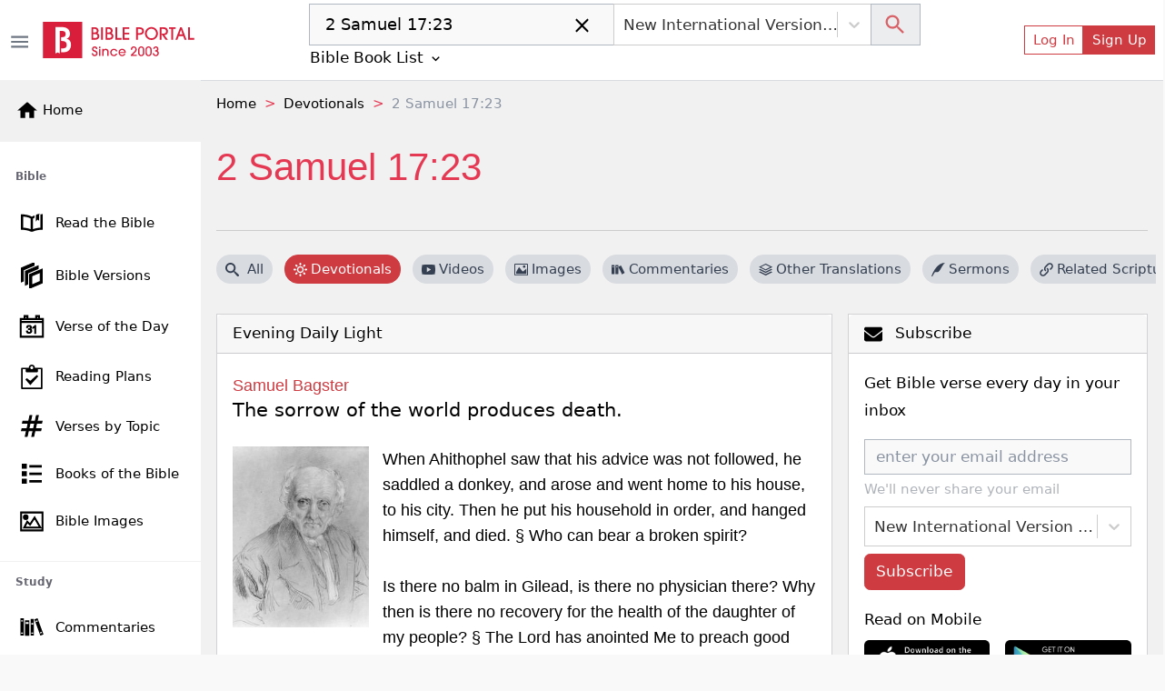

--- FILE ---
content_type: application/javascript; charset=UTF-8
request_url: https://bibleportal.com/_next/static/chunks/4460.20ef54b81e3fa8c04eef.js
body_size: 2414
content:
"use strict";(self.webpackChunk_N_E=self.webpackChunk_N_E||[]).push([[4460],{92029:function(n,e,t){t.r(e);var r=t(67294);e.default=function(n){var e=(0,r.useRef)(n);return(0,r.useEffect)((function(){e.current=n}),[n]),e}},78146:function(n,e,t){t.r(e),t.d(e,{default:function(){return u}});var r=t(67294),o=t(92029);function u(n){var e=(0,o.default)(n);return(0,r.useCallback)((function(){return e.current&&e.current.apply(e,arguments)}),[e])}},14357:function(n,e,t){t.r(e),t.d(e,{default:function(){return o}});var r=t(67294);function o(){return(0,r.useReducer)((function(n){return!n}),!1)[1]}},35654:function(n,e,t){t.r(e),t.d(e,{mergeRefs:function(){return u}});var r=t(67294),o=function(n){return n&&"function"!==typeof n?function(e){n.current=e}:n};function u(n,e){var t=o(n),r=o(e);return function(n){t&&t(n),r&&r(n)}}e.default=function(n,e){return(0,r.useMemo)((function(){return u(n,e)}),[n,e])}},60930:function(n,e,t){t.r(e),t.d(e,{default:function(){return o}});var r=Function.prototype.bind.call(Function.prototype.call,[].slice);function o(n,e){return r(n.querySelectorAll(e))}},74567:function(n,e,t){t.r(e);var r=t(67294),o=t(14494),u=t(5434),a=t(19109),i=t(35005),c=t(43107),l=t(96747),f=t(85893),s=function(n){var e=n.toggleText,t=n.activeItem,s=n.handleClick,d=n.inHeader,v=(0,o.v9)((function(n){return n.bp.bibleVersionGroupedOptions})),p=(0,a.$G)().t,m=(0,r.useRef)(null),h=(0,r.useState)(!1),y=h[0],b=h[1],x=(0,r.useState)("auto"),w=x[0],g=x[1];return(0,r.useEffect)((function(){d&&g("".concat(window.innerHeight-150,"px"))}),[d,y]),(0,f.jsxs)("div",{className:"version-dropdown",children:[(0,f.jsxs)(i.Z,{variant:"outline",className:"px-1",ref:m,onClick:function(){return b(!y)},children:[e," ",(0,f.jsx)(u.Ix0,{})]}),(0,f.jsx)(c.Z,{target:m.current,show:y,placement:"bottom-start",rootClose:!0,onHide:function(n){b(!1)},children:(0,f.jsx)("div",{style:{maxHeight:w},className:"version-overlay ".concat(d?"in-header":""),children:v.map((function(n,e){return(0,f.jsxs)(r.Fragment,{children:[(0,f.jsx)(l.Z.ItemText,{children:n.label},n.label),n.options.map((function(n){return(0,f.jsx)(l.Z.Item,{active:t==n.value,as:"button",onClick:function(e){s(n.value,t),b(!1)},children:p(n.label)},n.label)}))]},n.label+"-"+e)}))})})]})};e.default=r.memo(s)},55638:function(n,e){Object.defineProperty(e,"__esModule",{value:!0}),e.default=function(n){return function(e,t,r,o,u){var a=r||"<<anonymous>>",i=u||t;if(null==e[t])return new Error("The "+o+" `"+i+"` is required to make `"+a+"` accessible for users of assistive technologies such as screen readers.");for(var c=arguments.length,l=Array(c>5?c-5:0),f=5;f<c;f++)l[f-5]=arguments[f];return n.apply(void 0,[e,t,r,o,u].concat(l))}},n.exports=e.default},41068:function(n,e,t){var r,o=t(87462),u=t(63366),a=t(44036),i=t.n(a),c=t(67294),l=t(20660),f=t(93825),s=t(34509),d=["className","children"],v=((r={})[l.ENTERING]="show",r[l.ENTERED]="show",r),p=c.forwardRef((function(n,e){var t=n.className,r=n.children,a=(0,u.Z)(n,d),p=(0,c.useCallback)((function(n){(0,s.Z)(n),a.onEnter&&a.onEnter(n)}),[a]);return c.createElement(l.default,(0,o.Z)({ref:e,addEndListener:f.Z},a,{onEnter:p}),(function(n,e){return c.cloneElement(r,(0,o.Z)({},e,{className:i()("fade",t,r.props.className,v[n])}))}))}));p.defaultProps={in:!1,timeout:300,mountOnEnter:!1,unmountOnExit:!1,appear:!1},p.displayName="Fade",e.Z=p},10590:function(n,e,t){var r=t(67294).createContext(null);r.displayName="NavContext",e.Z=r},64819:function(n,e,t){var r=t(67294).createContext(null);r.displayName="NavbarContext",e.Z=r},48358:function(n,e,t){var r=t(87462),o=t(63366),u=t(67294),a=t(16833),i=["as","disabled","onKeyDown"];function c(n){return!n||"#"===n.trim()}var l=u.forwardRef((function(n,e){var t=n.as,l=void 0===t?"a":t,f=n.disabled,s=n.onKeyDown,d=(0,o.Z)(n,i),v=function(n){var e=d.href,t=d.onClick;(f||c(e))&&n.preventDefault(),f?n.stopPropagation():t&&t(n)};return c(d.href)&&(d.role=d.role||"button",d.href=d.href||"#"),f&&(d.tabIndex=-1,d["aria-disabled"]=!0),u.createElement(l,(0,r.Z)({ref:e},d,{onClick:v,onKeyDown:(0,a.Z)((function(n){" "===n.key&&(n.preventDefault(),v(n))}),s)}))}));l.displayName="SafeAnchor",e.Z=l},45017:function(n,e,t){t.d(e,{h:function(){return o}});var r=t(67294).createContext(null),o=function(n,e){return void 0===e&&(e=null),null!=n?String(n):e||null};e.Z=r},16833:function(n,e){e.Z=function(){for(var n=arguments.length,e=new Array(n),t=0;t<n;t++)e[t]=arguments[t];return e.filter((function(n){return null!=n})).reduce((function(n,e){if("function"!==typeof e)throw new Error("Invalid Argument Type, must only provide functions, undefined, or null.");return null===n?e:function(){for(var t=arguments.length,r=new Array(t),o=0;o<t;o++)r[o]=arguments[o];n.apply(this,r),e.apply(this,r)}}),null)}},93825:function(n,e,t){t.d(e,{Z:function(){return a}});var r=t(73164),o=t(86914);function u(n,e){var t=(0,r.default)(n,e)||"",o=-1===t.indexOf("ms")?1e3:1;return parseFloat(t)*o}function a(n,e){var t=u(n,"transitionDuration"),r=u(n,"transitionDelay"),a=(0,o.default)(n,(function(t){t.target===n&&(a(),e(t))}),t+r)}},34509:function(n,e,t){function r(n){n.offsetHeight}t.d(e,{Z:function(){return r}})},44405:function(n,e,t){t.d(e,{w_:function(){return l}});var r=t(67294),o={color:void 0,size:void 0,className:void 0,style:void 0,attr:void 0},u=r.createContext&&r.createContext(o),a=function(){return(a=Object.assign||function(n){for(var e,t=1,r=arguments.length;t<r;t++)for(var o in e=arguments[t])Object.prototype.hasOwnProperty.call(e,o)&&(n[o]=e[o]);return n}).apply(this,arguments)},i=function(n,e){var t={};for(var r in n)Object.prototype.hasOwnProperty.call(n,r)&&e.indexOf(r)<0&&(t[r]=n[r]);if(null!=n&&"function"===typeof Object.getOwnPropertySymbols){var o=0;for(r=Object.getOwnPropertySymbols(n);o<r.length;o++)e.indexOf(r[o])<0&&Object.prototype.propertyIsEnumerable.call(n,r[o])&&(t[r[o]]=n[r[o]])}return t};function c(n){return n&&n.map((function(n,e){return r.createElement(n.tag,a({key:e},n.attr),c(n.child))}))}function l(n){return function(e){return r.createElement(f,a({attr:a({},n.attr)},e),c(n.child))}}function f(n){var e=function(e){var t,o=n.attr,u=n.size,c=n.title,l=i(n,["attr","size","title"]),f=u||e.size||"1em";return e.className&&(t=e.className),n.className&&(t=(t?t+" ":"")+n.className),r.createElement("svg",a({stroke:"currentColor",fill:"currentColor",strokeWidth:"0"},e.attr,o,l,{className:t,style:a(a({color:n.color||e.color},e.style),n.style),height:f,width:f,xmlns:"http://www.w3.org/2000/svg"}),c&&r.createElement("title",null,c),n.children)};return void 0!==u?r.createElement(u.Consumer,null,(function(n){return e(n)})):e(o)}},42473:function(n){var e=function(){};n.exports=e}}]);

--- FILE ---
content_type: application/javascript; charset=UTF-8
request_url: https://bibleportal.com/_next/static/chunks/3905-98b883c5712a99088dfa.js
body_size: 1519
content:
(self.webpackChunk_N_E=self.webpackChunk_N_E||[]).push([[3905,2199,1908,6689,2164],{22950:function(t,e,r){"use strict";r.d(e,{a:function(){return o}});var n=r(67294);const o=t=>{var{className:e="",style:r={display:"block"},client:o,slot:a,layout:l="",layoutKey:u="",format:i="auto",responsive:c="false",pageLevelAds:s=!1}=t,f=function(t,e){var r={};for(var n in t)Object.prototype.hasOwnProperty.call(t,n)&&e.indexOf(n)<0&&(r[n]=t[n]);if(null!=t&&"function"===typeof Object.getOwnPropertySymbols){var o=0;for(n=Object.getOwnPropertySymbols(t);o<n.length;o++)e.indexOf(n[o])<0&&Object.prototype.propertyIsEnumerable.call(t,n[o])&&(r[n[o]]=t[n[o]])}return r}(t,["className","style","client","slot","layout","layoutKey","format","responsive","pageLevelAds"]);return(0,n.useEffect)((()=>{const e={};s&&(e.google_ad_client=o,e.enable_page_level_ads=!0);try{"object"===typeof window&&(window.adsbygoogle=window.adsbygoogle||[]).push(e)}catch(t){}}),[]),n.createElement("ins",Object.assign({className:`adsbygoogle ${e}`,style:r,"data-ad-client":o,"data-ad-slot":a,"data-ad-layout":l,"data-ad-layout-key":u,"data-ad-format":i,"data-full-width-responsive":c},f))}},9008:function(t,e,r){t.exports=r(70639)},12102:function(t,e,r){"use strict";r.d(e,{Z:function(){return a}});var n=r(67294),o=r(3748);function a(t){var e=(0,n.useContext)(o.ZP);if(!e)throw new Error("Missing <CookiesProvider>");var r=e.getAll(),a=(0,n.useState)(r),l=a[0],u=a[1],i=(0,n.useRef)(l);return(0,n.useEffect)((function(){function r(){var r=e.getAll();(function(t,e,r){if(!t)return!0;for(var n=0,o=t;n<o.length;n++){var a=o[n];if(e[a]!==r[a])return!0}return!1})(t||null,r,i.current)&&u(r),i.current=r}return e.addChangeListener(r),function(){e.removeChangeListener(r)}}),[e]),[l,(0,n.useMemo)((function(){return e.set.bind(e)}),[e]),(0,n.useMemo)((function(){return e.remove.bind(e)}),[e])]}},44405:function(t,e,r){"use strict";r.d(e,{w_:function(){return c}});var n=r(67294),o={color:void 0,size:void 0,className:void 0,style:void 0,attr:void 0},a=n.createContext&&n.createContext(o),l=function(){return(l=Object.assign||function(t){for(var e,r=1,n=arguments.length;r<n;r++)for(var o in e=arguments[r])Object.prototype.hasOwnProperty.call(e,o)&&(t[o]=e[o]);return t}).apply(this,arguments)},u=function(t,e){var r={};for(var n in t)Object.prototype.hasOwnProperty.call(t,n)&&e.indexOf(n)<0&&(r[n]=t[n]);if(null!=t&&"function"===typeof Object.getOwnPropertySymbols){var o=0;for(n=Object.getOwnPropertySymbols(t);o<n.length;o++)e.indexOf(n[o])<0&&Object.prototype.propertyIsEnumerable.call(t,n[o])&&(r[n[o]]=t[n[o]])}return r};function i(t){return t&&t.map((function(t,e){return n.createElement(t.tag,l({key:e},t.attr),i(t.child))}))}function c(t){return function(e){return n.createElement(s,l({attr:l({},t.attr)},e),i(t.child))}}function s(t){var e=function(e){var r,o=t.attr,a=t.size,i=t.title,c=u(t,["attr","size","title"]),s=a||e.size||"1em";return e.className&&(r=e.className),t.className&&(r=(r?r+" ":"")+t.className),n.createElement("svg",l({stroke:"currentColor",fill:"currentColor",strokeWidth:"0"},e.attr,o,c,{className:r,style:l(l({color:t.color||e.color},e.style),t.style),height:s,width:s,xmlns:"http://www.w3.org/2000/svg"}),i&&n.createElement("title",null,i),t.children)};return void 0!==a?n.createElement(a.Consumer,null,(function(t){return e(t)})):e(o)}},56586:function(t,e,r){"use strict";function n(t,e){(null==e||e>t.length)&&(e=t.length);for(var r=0,n=new Array(e);r<e;r++)n[r]=t[r];return n}r.d(e,{Z:function(){return n}})},80318:function(t,e,r){"use strict";r.d(e,{Z:function(){return o}});var n=r(16988);function o(t,e){return function(t){if(Array.isArray(t))return t}(t)||function(t,e){var r=null==t?null:"undefined"!==typeof Symbol&&t[Symbol.iterator]||t["@@iterator"];if(null!=r){var n,o,a=[],l=!0,u=!1;try{for(r=r.call(t);!(l=(n=r.next()).done)&&(a.push(n.value),!e||a.length!==e);l=!0);}catch(i){u=!0,o=i}finally{try{l||null==r.return||r.return()}finally{if(u)throw o}}return a}}(t,e)||(0,n.Z)(t,e)||function(){throw new TypeError("Invalid attempt to destructure non-iterable instance.\nIn order to be iterable, non-array objects must have a [Symbol.iterator]() method.")}()}},16988:function(t,e,r){"use strict";r.d(e,{Z:function(){return o}});var n=r(56586);function o(t,e){if(t){if("string"===typeof t)return(0,n.Z)(t,e);var r=Object.prototype.toString.call(t).slice(8,-1);return"Object"===r&&t.constructor&&(r=t.constructor.name),"Map"===r||"Set"===r?Array.from(t):"Arguments"===r||/^(?:Ui|I)nt(?:8|16|32)(?:Clamped)?Array$/.test(r)?(0,n.Z)(t,e):void 0}}}}]);

--- FILE ---
content_type: application/javascript; charset=UTF-8
request_url: https://bibleportal.com/_next/static/chunks/617-fbdd560642b0d4ddaf49.js
body_size: 2769
content:
(self.webpackChunk_N_E=self.webpackChunk_N_E||[]).push([[617],{9351:function(t,e,n){"use strict";n.r(e),n.d(e,{optionsSupported:function(){return r},onceSupported:function(){return i}});var o=n(23004),r=!1,i=!1;try{var a={get passive(){return r=!0},get once(){return i=r=!0}};o.default&&(window.addEventListener("test",a,a),window.removeEventListener("test",a,!0))}catch(u){}e.default=function(t,e,n,o){if(o&&"boolean"!==typeof o&&!i){var a=o.once,u=o.capture,c=n;!i&&a&&(c=n.__once||function t(o){this.removeEventListener(e,t,u),n.call(this,o)},n.__once=c),t.addEventListener(e,c,r?o:u)}t.addEventListener(e,n,o)}},23004:function(t,e,n){"use strict";n.r(e),e.default=!("undefined"===typeof window||!window.document||!window.document.createElement)},72950:function(t,e,n){"use strict";var o=n(9351),r=n(30099);e.Z=function(t,e,n,i){return(0,o.default)(t,e,n,i),function(){(0,r.default)(t,e,n,i)}}},67216:function(t,e,n){"use strict";function o(t){return t&&t.ownerDocument||document}n.r(e),n.d(e,{default:function(){return o}})},30099:function(t,e,n){"use strict";n.r(e),e.default=function(t,e,n,o){var r=o&&"boolean"!==typeof o?o.capture:o;t.removeEventListener(e,n,r),n.__once&&t.removeEventListener(e,n.__once,r)}},41143:function(t){"use strict";t.exports=function(t,e,n,o,r,i,a,u){if(!t){var c;if(void 0===e)c=new Error("Minified exception occurred; use the non-minified dev environment for the full error message and additional helpful warnings.");else{var s=[n,o,r,i,a,u],p=0;(c=new Error(e.replace(/%s/g,(function(){return s[p++]})))).name="Invariant Violation"}throw c.framesToPop=1,c}}},76792:function(t,e,n){"use strict";n.d(e,{vE:function(){return i}});var o=n(67294),r=o.createContext({});r.Consumer,r.Provider;function i(t,e){var n=(0,o.useContext)(r);return t||n[e]||e}},44036:function(t,e){var n;!function(){"use strict";var o={}.hasOwnProperty;function r(){for(var t=[],e=0;e<arguments.length;e++){var n=arguments[e];if(n){var i=typeof n;if("string"===i||"number"===i)t.push(n);else if(Array.isArray(n)){if(n.length){var a=r.apply(null,n);a&&t.push(a)}}else if("object"===i)if(n.toString===Object.prototype.toString)for(var u in n)o.call(n,u)&&n[u]&&t.push(u);else t.push(n.toString())}}return t.join(" ")}t.exports?(r.default=r,t.exports=r):void 0===(n=function(){return r}.apply(e,[]))||(t.exports=n)}()},14289:function(t,e,n){"use strict";n.r(e),n.d(e,{uncontrollable:function(){return g},useUncontrolled:function(){return v},useUncontrolledProp:function(){return f}});var o=n(87462),r=n(63366),i=n(67294),a=n(41143),u=n.n(a),c=function(){};function s(t,e){return void 0!==t[e]}function p(t){return"default"+t.charAt(0).toUpperCase()+t.substr(1)}function l(t){var e=function(t,e){if("object"!==typeof t||null===t)return t;var n=t[Symbol.toPrimitive];if(void 0!==n){var o=n.call(t,e||"default");if("object"!==typeof o)return o;throw new TypeError("@@toPrimitive must return a primitive value.")}return("string"===e?String:Number)(t)}(t,"string");return"symbol"===typeof e?e:String(e)}function f(t,e,n){var o=(0,i.useRef)(void 0!==t),r=(0,i.useState)(e),a=r[0],u=r[1],c=void 0!==t,s=o.current;return o.current=c,!c&&s&&a!==e&&u(e),[c?t:a,(0,i.useCallback)((function(t){for(var e=arguments.length,o=new Array(e>1?e-1:0),r=1;r<e;r++)o[r-1]=arguments[r];n&&n.apply(void 0,[t].concat(o)),u(t)}),[n])]}function v(t,e){return Object.keys(e).reduce((function(n,i){var a,u=n,c=u[p(i)],s=u[i],v=(0,r.Z)(u,[p(i),i].map(l)),d=e[i],h=f(s,c,t[d]),m=h[0],y=h[1];return(0,o.Z)({},v,((a={})[i]=m,a[d]=y,a))}),t)}var d=n(94578);function h(){var t=this.constructor.getDerivedStateFromProps(this.props,this.state);null!==t&&void 0!==t&&this.setState(t)}function m(t){this.setState(function(e){var n=this.constructor.getDerivedStateFromProps(t,e);return null!==n&&void 0!==n?n:null}.bind(this))}function y(t,e){try{var n=this.props,o=this.state;this.props=t,this.state=e,this.__reactInternalSnapshotFlag=!0,this.__reactInternalSnapshot=this.getSnapshotBeforeUpdate(n,o)}finally{this.props=n,this.state=o}}h.__suppressDeprecationWarning=!0,m.__suppressDeprecationWarning=!0,y.__suppressDeprecationWarning=!0;function g(t,e,n){void 0===n&&(n=[]);var a,l=t.displayName||t.name||"Component",f=!!(a=t)&&("function"!==typeof a||a.prototype&&a.prototype.isReactComponent),v=Object.keys(e),_=v.map(p);!f&&n.length&&u()(!1);var w=function(a){function u(){for(var t,r=arguments.length,i=new Array(r),u=0;u<r;u++)i[u]=arguments[u];(t=a.call.apply(a,[this].concat(i))||this).handlers=Object.create(null),v.forEach((function(n){var r=e[n];t.handlers[r]=function(e){if(t.props[r]){var i;t._notifying=!0;for(var a=arguments.length,u=new Array(a>1?a-1:0),c=1;c<a;c++)u[c-1]=arguments[c];(i=t.props)[r].apply(i,[e].concat(u)),t._notifying=!1}t.unmounted||t.setState((function(t){var r,i=t.values;return{values:(0,o.Z)(Object.create(null),i,(r={},r[n]=e,r))}}))}})),n.length&&(t.attachRef=function(e){t.inner=e});var c=Object.create(null);return v.forEach((function(e){c[e]=t.props[p(e)]})),t.state={values:c,prevProps:{}},t}(0,d.Z)(u,a);var c=u.prototype;return c.shouldComponentUpdate=function(){return!this._notifying},u.getDerivedStateFromProps=function(t,e){var n=e.values,r=e.prevProps,i={values:(0,o.Z)(Object.create(null),n),prevProps:{}};return v.forEach((function(e){i.prevProps[e]=t[e],!s(t,e)&&s(r,e)&&(i.values[e]=t[p(e)])})),i},c.componentWillUnmount=function(){this.unmounted=!0},c.render=function(){var e=this,n=this.props,a=n.innerRef,u=(0,r.Z)(n,["innerRef"]);_.forEach((function(t){delete u[t]}));var c={};return v.forEach((function(t){var n=e.props[t];c[t]=void 0!==n?n:e.state.values[t]})),i.createElement(t,(0,o.Z)({},u,c,this.handlers,{ref:a||this.attachRef}))},u}(i.Component);!function(t){var e=t.prototype;if(!e||!e.isReactComponent)throw new Error("Can only polyfill class components");if("function"!==typeof t.getDerivedStateFromProps&&"function"!==typeof e.getSnapshotBeforeUpdate)return t;var n=null,o=null,r=null;if("function"===typeof e.componentWillMount?n="componentWillMount":"function"===typeof e.UNSAFE_componentWillMount&&(n="UNSAFE_componentWillMount"),"function"===typeof e.componentWillReceiveProps?o="componentWillReceiveProps":"function"===typeof e.UNSAFE_componentWillReceiveProps&&(o="UNSAFE_componentWillReceiveProps"),"function"===typeof e.componentWillUpdate?r="componentWillUpdate":"function"===typeof e.UNSAFE_componentWillUpdate&&(r="UNSAFE_componentWillUpdate"),null!==n||null!==o||null!==r){var i=t.displayName||t.name,a="function"===typeof t.getDerivedStateFromProps?"getDerivedStateFromProps()":"getSnapshotBeforeUpdate()";throw Error("Unsafe legacy lifecycles will not be called for components using new component APIs.\n\n"+i+" uses "+a+" but also contains the following legacy lifecycles:"+(null!==n?"\n  "+n:"")+(null!==o?"\n  "+o:"")+(null!==r?"\n  "+r:"")+"\n\nThe above lifecycles should be removed. Learn more about this warning here:\nhttps://fb.me/react-async-component-lifecycle-hooks")}if("function"===typeof t.getDerivedStateFromProps&&(e.componentWillMount=h,e.componentWillReceiveProps=m),"function"===typeof e.getSnapshotBeforeUpdate){if("function"!==typeof e.componentDidUpdate)throw new Error("Cannot polyfill getSnapshotBeforeUpdate() for components that do not define componentDidUpdate() on the prototype");e.componentWillUpdate=y;var u=e.componentDidUpdate;e.componentDidUpdate=function(t,e,n){var o=this.__reactInternalSnapshotFlag?this.__reactInternalSnapshot:n;u.call(this,t,e,o)}}}(w),w.displayName="Uncontrolled("+l+")",w.propTypes=(0,o.Z)({innerRef:function(){}},function(t,e){var n={};return Object.keys(t).forEach((function(t){n[p(t)]=c})),n}(e)),n.forEach((function(t){w.prototype[t]=function(){var e;return(e=this.inner)[t].apply(e,arguments)}}));var S=w;return i.forwardRef&&((S=i.forwardRef((function(t,e){return i.createElement(w,(0,o.Z)({},t,{innerRef:e,__source:{fileName:"/Users/jquense/src/uncontrollable/src/uncontrollable.js",lineNumber:128},__self:this}))}))).propTypes=w.propTypes),S.ControlledComponent=t,S.deferControlTo=function(t,n,r){return void 0===n&&(n={}),g(t,(0,o.Z)({},e,n),r)},S}},94578:function(t,e,n){"use strict";n.d(e,{Z:function(){return r}});var o=n(89611);function r(t,e){t.prototype=Object.create(e.prototype),t.prototype.constructor=t,(0,o.Z)(t,e)}}}]);

--- FILE ---
content_type: application/javascript; charset=UTF-8
request_url: https://bibleportal.com/_next/static/chunks/2689-e8fe881bf57ab1b43955.js
body_size: 1683
content:
"use strict";(self.webpackChunk_N_E=self.webpackChunk_N_E||[]).push([[2689],{73164:function(t,n,e){e.r(n),e.d(n,{default:function(){return c}});var i=e(67216);function r(t,n){return function(t){var n=(0,i.default)(t);return n&&n.defaultView||window}(t).getComputedStyle(t,n)}var o=/([A-Z])/g;var a=/^ms-/;function s(t){return function(t){return t.replace(o,"-$1").toLowerCase()}(t).replace(a,"-ms-")}var u=/^((translate|rotate|scale)(X|Y|Z|3d)?|matrix(3d)?|perspective|skew(X|Y)?)$/i;var c=function(t,n){var e="",i="";if("string"===typeof n)return t.style.getPropertyValue(s(n))||r(t).getPropertyValue(s(n));Object.keys(n).forEach((function(r){var o=n[r];o||0===o?!function(t){return!(!t||!u.test(t))}(r)?e+=s(r)+": "+o+";":i+=r+"("+o+") ":t.style.removeProperty(s(r))})),i&&(e+="transform: "+i+";"),t.style.cssText+=";"+e}},86914:function(t,n,e){e.r(n),e.d(n,{default:function(){return a}});var i=e(73164),r=e(72950);function o(t,n,e){void 0===e&&(e=5);var i=!1,o=setTimeout((function(){i||function(t,n,e,i){if(void 0===e&&(e=!1),void 0===i&&(i=!0),t){var r=document.createEvent("HTMLEvents");r.initEvent(n,e,i),t.dispatchEvent(r)}}(t,"transitionend",!0)}),n+e),a=(0,r.Z)(t,"transitionend",(function(){i=!0}),{once:!0});return function(){clearTimeout(o),a()}}function a(t,n,e,a){null==e&&(e=function(t){var n=(0,i.default)(t,"transitionDuration")||"",e=-1===n.indexOf("ms")?1e3:1;return parseFloat(n)*e}(t)||0);var s=o(t,e,a),u=(0,r.Z)(t,"transitionend",n);return function(){s(),u()}}},20660:function(t,n,e){e.r(n),e.d(n,{ENTERED:function(){return f},ENTERING:function(){return p},EXITED:function(){return l},EXITING:function(){return d},UNMOUNTED:function(){return c},default:function(){return x}});var i=e(63366),r=e(94578),o=e(67294),a=e(73935),s=!1,u=o.createContext(null),c="unmounted",l="exited",p="entering",f="entered",d="exiting",E=function(t){function n(n,e){var i;i=t.call(this,n,e)||this;var r,o=e&&!e.isMounting?n.enter:n.appear;return i.appearStatus=null,n.in?o?(r=l,i.appearStatus=p):r=f:r=n.unmountOnExit||n.mountOnEnter?c:l,i.state={status:r},i.nextCallback=null,i}(0,r.Z)(n,t),n.getDerivedStateFromProps=function(t,n){return t.in&&n.status===c?{status:l}:null};var e=n.prototype;return e.componentDidMount=function(){this.updateStatus(!0,this.appearStatus)},e.componentDidUpdate=function(t){var n=null;if(t!==this.props){var e=this.state.status;this.props.in?e!==p&&e!==f&&(n=p):e!==p&&e!==f||(n=d)}this.updateStatus(!1,n)},e.componentWillUnmount=function(){this.cancelNextCallback()},e.getTimeouts=function(){var t,n,e,i=this.props.timeout;return t=n=e=i,null!=i&&"number"!==typeof i&&(t=i.exit,n=i.enter,e=void 0!==i.appear?i.appear:n),{exit:t,enter:n,appear:e}},e.updateStatus=function(t,n){void 0===t&&(t=!1),null!==n?(this.cancelNextCallback(),n===p?this.performEnter(t):this.performExit()):this.props.unmountOnExit&&this.state.status===l&&this.setState({status:c})},e.performEnter=function(t){var n=this,e=this.props.enter,i=this.context?this.context.isMounting:t,r=this.props.nodeRef?[i]:[a.findDOMNode(this),i],o=r[0],u=r[1],c=this.getTimeouts(),l=i?c.appear:c.enter;!t&&!e||s?this.safeSetState({status:f},(function(){n.props.onEntered(o)})):(this.props.onEnter(o,u),this.safeSetState({status:p},(function(){n.props.onEntering(o,u),n.onTransitionEnd(l,(function(){n.safeSetState({status:f},(function(){n.props.onEntered(o,u)}))}))})))},e.performExit=function(){var t=this,n=this.props.exit,e=this.getTimeouts(),i=this.props.nodeRef?void 0:a.findDOMNode(this);n&&!s?(this.props.onExit(i),this.safeSetState({status:d},(function(){t.props.onExiting(i),t.onTransitionEnd(e.exit,(function(){t.safeSetState({status:l},(function(){t.props.onExited(i)}))}))}))):this.safeSetState({status:l},(function(){t.props.onExited(i)}))},e.cancelNextCallback=function(){null!==this.nextCallback&&(this.nextCallback.cancel(),this.nextCallback=null)},e.safeSetState=function(t,n){n=this.setNextCallback(n),this.setState(t,n)},e.setNextCallback=function(t){var n=this,e=!0;return this.nextCallback=function(i){e&&(e=!1,n.nextCallback=null,t(i))},this.nextCallback.cancel=function(){e=!1},this.nextCallback},e.onTransitionEnd=function(t,n){this.setNextCallback(n);var e=this.props.nodeRef?this.props.nodeRef.current:a.findDOMNode(this),i=null==t&&!this.props.addEndListener;if(e&&!i){if(this.props.addEndListener){var r=this.props.nodeRef?[this.nextCallback]:[e,this.nextCallback],o=r[0],s=r[1];this.props.addEndListener(o,s)}null!=t&&setTimeout(this.nextCallback,t)}else setTimeout(this.nextCallback,0)},e.render=function(){var t=this.state.status;if(t===c)return null;var n=this.props,e=n.children,r=(n.in,n.mountOnEnter,n.unmountOnExit,n.appear,n.enter,n.exit,n.timeout,n.addEndListener,n.onEnter,n.onEntering,n.onEntered,n.onExit,n.onExiting,n.onExited,n.nodeRef,(0,i.Z)(n,["children","in","mountOnEnter","unmountOnExit","appear","enter","exit","timeout","addEndListener","onEnter","onEntering","onEntered","onExit","onExiting","onExited","nodeRef"]));return o.createElement(u.Provider,{value:null},"function"===typeof e?e(t,r):o.cloneElement(o.Children.only(e),r))},n}(o.Component);function h(){}E.contextType=u,E.propTypes={},E.defaultProps={in:!1,mountOnEnter:!1,unmountOnExit:!1,appear:!1,enter:!0,exit:!0,onEnter:h,onEntering:h,onEntered:h,onExit:h,onExiting:h,onExited:h},E.UNMOUNTED=c,E.EXITED=l,E.ENTERING=p,E.ENTERED=f,E.EXITING=d;var x=E}}]);

--- FILE ---
content_type: application/javascript; charset=UTF-8
request_url: https://bibleportal.com/_next/static/chunks/pages/daily-devotionals/%5B%5B...date%5D%5D-a9d747230fc367158f7a.js
body_size: 2633
content:
(self.webpackChunk_N_E=self.webpackChunk_N_E||[]).push([[8635],{68077:function(e,t,n){"use strict";n.r(t),n.d(t,{__N_SSP:function(){return y}});n(67294);var r=n(73258),a=n(19109),o=n(31099),l=n(11163),i=n(15367),s=n(55394),c=n(91093),u=n(73348),f=n(9008),d=n(27484),h=n.n(d),m=n(47238),v=n(14494),x=n(5152),p=n(85893),g=(0,x.default)((function(){return n.e(4565).then(n.t.bind(n,84565,23))}),{ssr:!1,loadableGenerated:{webpack:function(){return[84565]},modules:["daily-devotionals/[[...date]].tsx -> bootstrap-switch-button-react"]}}),y=!0;t.default=function(e){var t=e.devotionals,n=(0,a.$G)().t,d=(0,l.useRouter)(),x=(0,v.I0)(),y=(0,v.v9)((function(e){return e.bp.ShowEnglishContent}))||!1,b=s.QA[d.locale]?s.QA[d.locale]:d.locale;if(!t||0==t.length)return(0,p.jsx)(p.Fragment,{});var j=d.query.date?d.query.date[0]:(0,s.jx)("-"),w=[{anchor:"Home",to:"/"},{anchor:"Devotionals",to:"/devotionals"},{anchor:n("Daily Devotionals")}];t.sort((function(e,t){return e.url_key.replace(/^-+|-+$/g,"").localeCompare(t.url_key.replace(/^-+|-+$/g,""))}));var N=(new Date).getFullYear()+"-"+j;return(0,p.jsxs)(p.Fragment,{children:[(0,p.jsxs)(f.default,{children:[(0,p.jsxs)("title",{children:[n("Daily Devotionals")," - ",h()(N).locale(b).format("LL")]}),(0,p.jsx)("meta",{name:"description",content:"Read collections of modern and classical devotionals from BiblePortal.com - ".concat(h()(N).locale(b).format("LL"))})]}),(0,p.jsx)(c.Oo,{items:w}),(0,p.jsxs)("div",{className:"page-header page-header--collapse  d-none d-lg-block",children:[(0,p.jsxs)("h1",{className:"page-title",children:[n("Daily Devotionals for")," ",h()(N).locale(b).format("LL")]}),"en"!==d.locale&&(0,p.jsxs)("div",{className:"d-flex align-items-center",children:[(0,p.jsx)("label",{children:n("Show English Contents")}),(0,p.jsx)(g,{size:"sm",checked:y,onlabel:n("Yes"),onstyle:"success",offlabel:n("No"),style:"mx-3",onChange:function(){x({type:m.T6,payload:!y})}})]})]}),(0,p.jsxs)(r.rb,{className:"mt-4",children:[(0,p.jsxs)(r.b7,{lg:8,xxl:9,className:"pe-lg-4",children:[(0,p.jsxs)(r.rb,{className:"",children:[t.filter((function(e){return e.devotional.language.toLowerCase()==(0,s.VQ)(d.locale)})).map((function(e,t){return(0,p.jsx)(r.b7,{xxl:6,className:"mb-3",children:(0,p.jsx)(r.xH,{children:(0,p.jsx)(i.w,{devotional:e,limit:500,showDate:!1,showHeader:!0})})},t)})),y&&t.filter((function(e){return"en"==e.devotional.language})).map((function(e,t){return(0,p.jsx)(r.b7,{xxl:6,className:"mb-3",children:(0,p.jsx)(r.xH,{children:(0,p.jsx)(i.w,{devotional:e,limit:500,showDate:!1,showHeader:!0})})},t)}))]}),(0,p.jsx)(u.D,{selectedDate:(0,s.PC)(j)})]}),(0,p.jsx)(r.b7,{lg:4,xxl:3,className:"right-sidebar",children:(0,p.jsx)(o.jT,{})})]})]})}},73348:function(e,t,n){"use strict";n.d(t,{D:function(){return i}});n(67294);var r=n(19109),a=n(41664),o=n(55394),l=n(85893);function i(e){var t,n=e.selectedDate,i=e.baseUrl,s=(0,r.$G)().t,c=new Date>n,u=new Date(n.getTime());if(u.setDate(u.getDate()-1),c){var f=new Date(n.getTime());f.setDate(f.getDate()+1),t=(0,l.jsx)("li",{className:"page-item",children:(0,l.jsx)(a.default,{href:"".concat(i,"/").concat((0,o.cT)(f,"-")),children:(0,l.jsxs)("a",{href:"".concat(i,"/").concat((0,o.cT)(f,"-")),className:"page-link",rel:"next",children:[s("Next")," \xbb"]})})})}else t=(0,l.jsx)("li",{className:"page-item disabled",children:(0,l.jsxs)("a",{className:"page-link",rel:"next",children:[s("Next")," \xbb"]})});return(0,l.jsxs)("ul",{className:"pagination",children:[(0,l.jsx)("li",{className:"page-item",children:(0,l.jsx)(a.default,{href:"".concat(i,"/").concat((0,o.cT)(u,"-")),children:(0,l.jsxs)("a",{className:"page-link",rel:"previous",href:"".concat(i,"/").concat((0,o.cT)(u,"-")),children:["\xab",s("Previous")]})})}),t]})}i.defaultProps={baseUrl:"/daily-devotionals"}},73158:function(e,t,n){(window.__NEXT_P=window.__NEXT_P||[]).push(["/daily-devotionals/[[...date]]",function(){return n(68077)}])},9008:function(e,t,n){e.exports=n(70639)},12102:function(e,t,n){"use strict";n.d(t,{Z:function(){return o}});var r=n(67294),a=n(3748);function o(e){var t=(0,r.useContext)(a.ZP);if(!t)throw new Error("Missing <CookiesProvider>");var n=t.getAll(),o=(0,r.useState)(n),l=o[0],i=o[1],s=(0,r.useRef)(l);return(0,r.useEffect)((function(){function n(){var n=t.getAll();(function(e,t,n){if(!e)return!0;for(var r=0,a=e;r<a.length;r++){var o=a[r];if(t[o]!==n[o])return!0}return!1})(e||null,n,s.current)&&i(n),s.current=n}return t.addChangeListener(n),function(){t.removeChangeListener(n)}}),[t]),[l,(0,r.useMemo)((function(){return t.set.bind(t)}),[t]),(0,r.useMemo)((function(){return t.remove.bind(t)}),[t])]}},44405:function(e,t,n){"use strict";n.d(t,{w_:function(){return c}});var r=n(67294),a={color:void 0,size:void 0,className:void 0,style:void 0,attr:void 0},o=r.createContext&&r.createContext(a),l=function(){return(l=Object.assign||function(e){for(var t,n=1,r=arguments.length;n<r;n++)for(var a in t=arguments[n])Object.prototype.hasOwnProperty.call(t,a)&&(e[a]=t[a]);return e}).apply(this,arguments)},i=function(e,t){var n={};for(var r in e)Object.prototype.hasOwnProperty.call(e,r)&&t.indexOf(r)<0&&(n[r]=e[r]);if(null!=e&&"function"===typeof Object.getOwnPropertySymbols){var a=0;for(r=Object.getOwnPropertySymbols(e);a<r.length;a++)t.indexOf(r[a])<0&&Object.prototype.propertyIsEnumerable.call(e,r[a])&&(n[r[a]]=e[r[a]])}return n};function s(e){return e&&e.map((function(e,t){return r.createElement(e.tag,l({key:t},e.attr),s(e.child))}))}function c(e){return function(t){return r.createElement(u,l({attr:l({},e.attr)},t),s(e.child))}}function u(e){var t=function(t){var n,a=e.attr,o=e.size,s=e.title,c=i(e,["attr","size","title"]),u=o||t.size||"1em";return t.className&&(n=t.className),e.className&&(n=(n?n+" ":"")+e.className),r.createElement("svg",l({stroke:"currentColor",fill:"currentColor",strokeWidth:"0"},t.attr,a,c,{className:n,style:l(l({color:e.color||t.color},t.style),e.style),height:u,width:u,xmlns:"http://www.w3.org/2000/svg"}),s&&r.createElement("title",null,s),e.children)};return void 0!==o?r.createElement(o.Consumer,null,(function(e){return t(e)})):t(a)}},56586:function(e,t,n){"use strict";function r(e,t){(null==t||t>e.length)&&(t=e.length);for(var n=0,r=new Array(t);n<t;n++)r[n]=e[n];return r}n.d(t,{Z:function(){return r}})},80318:function(e,t,n){"use strict";n.d(t,{Z:function(){return a}});var r=n(16988);function a(e,t){return function(e){if(Array.isArray(e))return e}(e)||function(e,t){var n=null==e?null:"undefined"!==typeof Symbol&&e[Symbol.iterator]||e["@@iterator"];if(null!=n){var r,a,o=[],l=!0,i=!1;try{for(n=n.call(e);!(l=(r=n.next()).done)&&(o.push(r.value),!t||o.length!==t);l=!0);}catch(s){i=!0,a=s}finally{try{l||null==n.return||n.return()}finally{if(i)throw a}}return o}}(e,t)||(0,r.Z)(e,t)||function(){throw new TypeError("Invalid attempt to destructure non-iterable instance.\nIn order to be iterable, non-array objects must have a [Symbol.iterator]() method.")}()}},16988:function(e,t,n){"use strict";n.d(t,{Z:function(){return a}});var r=n(56586);function a(e,t){if(e){if("string"===typeof e)return(0,r.Z)(e,t);var n=Object.prototype.toString.call(e).slice(8,-1);return"Object"===n&&e.constructor&&(n=e.constructor.name),"Map"===n||"Set"===n?Array.from(e):"Arguments"===n||/^(?:Ui|I)nt(?:8|16|32)(?:Clamped)?Array$/.test(n)?(0,r.Z)(e,t):void 0}}}},function(e){e.O(0,[8647,3609,9351,7006,8030,5367,9774,2888,179],(function(){return t=73158,e(e.s=t);var t}));var t=e.O();_N_E=t}]);

--- FILE ---
content_type: application/javascript; charset=UTF-8
request_url: https://bibleportal.com/_next/static/chunks/7673.0814a4231442cee14855.js
body_size: 630
content:
"use strict";(self.webpackChunk_N_E=self.webpackChunk_N_E||[]).push([[7673],{7673:function(s,n,o){o.r(n);var r,a,e,i=o(52209),l=(o(67294),o(74040)),c=o(70917),d=o(73258),t=o(85893);function u(s){return s.show?(n=s.asCard?(0,c.iv)(r||(r=(0,i.Z)(["\n          display: block;\n          margin: 0 auto;\n          border: none;\n        "]))):s.margin?(0,c.iv)(a||(a=(0,i.Z)(["\n          display: block;\n          border-color: #891810;\n          margin: 0 auto;\n        "]))):(0,c.iv)(e||(e=(0,i.Z)(["\n          display: block;\n          border-color: #891810;\n        "]))),s.asCard?(0,t.jsx)(d.xH,{className:"mb-3 mt-3",style:{border:"none"},children:(0,t.jsx)(d.sl,{className:"bible-content",children:(0,t.jsx)(l.PuffLoader,{color:"#891810",loading:s.show,css:n,size:s.size})})}):(0,t.jsx)(l.PuffLoader,{color:"#891810",loading:s.show,css:n,size:s.size})):(0,t.jsx)(t.Fragment,{});var n}u.defaultProps={show:!0,asCard:!0,size:80,margin:!1},n.default=u}}]);

--- FILE ---
content_type: application/javascript; charset=UTF-8
request_url: https://bibleportal.com/_next/static/chunks/pages/devotionals/%5Bslug%5D-4a11e5c64ea625e10513.js
body_size: 2849
content:
(self.webpackChunk_N_E=self.webpackChunk_N_E||[]).push([[870],{39626:function(e,t,n){"use strict";n.r(t),n.d(t,{__N_SSP:function(){return f}});n(67294);var r=n(63879),a=n(73258),i=n(29654),o=n(31099),l=n(15367),s=n(91093),c=n(9008),u=n(11016),d=n(55394),h=n(85893),f=!0;t.default=function(e){var t=e.devotional,n=e.devotionalContents;if(!t||!n)return(0,h.jsx)(a.KB,{children:(0,h.jsx)(i.X,{show:!0})});var f=[{anchor:"Home",to:"/"},{anchor:"Devotionals",to:"/daily-devotionals"},{anchor:t.title,to:"/devotionals/".concat(t.urlkey)}],m=t.author_pic?t.author_pic:"https://bibleportal.com/images/logo.svg",p=t.title+". "+(t.summary&&t.summary.length>0?t.summary:(0,d.$G)(t.description,100));return(0,h.jsxs)(h.Fragment,{children:[(0,h.jsxs)(c.default,{children:[(0,h.jsxs)("title",{children:[" ",t.title," - Devotional by ",t.author]}),(0,h.jsx)("meta",{name:"description",content:p}),(0,h.jsx)("meta",{property:"og:description",content:p}),(0,h.jsx)("meta",{name:"twitter:image",content:m}),(0,h.jsx)("meta",{property:"og:image",content:m}),(0,h.jsx)("meta",{property:"og:title",content:"".concat(t.title," - Devotional by ").concat(t.author)})]}),(0,h.jsx)(s.Oo,{items:f}),(0,h.jsx)("div",{className:"page-header page-header--collapse ",children:(0,h.jsx)("h1",{className:"page-title",children:t.title})}),(0,h.jsxs)(a.rb,{className:"mt-4",children:[(0,h.jsxs)(a.b7,{lg:8,children:[n.data.map((function(e){return(0,h.jsx)(a.xH,{className:"mb-4",children:(0,h.jsx)(l.w,{devotional:e,limit:500,showDate:!0,showHeader:!1,showAuthor:!1})},e.id)})),(0,h.jsx)(u.D,{pagination:n.meta.pagination,rootUrl:"/devotionals/".concat(t.urlkey,"?")})]}),(0,h.jsxs)(o.oK,{lg:4,className:" right-side-lg-sticky right-sidebar",children:[(0,h.jsx)(r.t,{devotional:t},t.id),(0,h.jsx)(o.jT,{})]})]})]})}},63879:function(e,t,n){"use strict";n.d(t,{t:function(){return s}});n(67294);var r=n(73258),a=n(41664),i=n(19109),o=n(72679),l=n(85893);function s(e){var t=e.devotional,n=(0,i.$G)().t;return(0,l.jsx)(r.xH,{className:"mb-3",children:(0,l.jsxs)(r.sl,{className:"bible-content",children:[(0,l.jsx)(r.tj,{className:"bible-title",children:(0,l.jsx)(a.default,{href:"/devotionals/".concat(t.urlkey),children:(0,l.jsxs)("a",{className:"unstyled",children:[n(t.title)," ",n("byAuthorWithLink",{author:t.author})]})})}),(0,l.jsxs)("div",{className:"commentary-list mt-4",children:[(0,l.jsxs)("p",{children:[t.author_pic&&t.author_pic.length>0&&(0,l.jsx)(a.default,{href:"/devotionals/".concat(t.urlkey),children:(0,l.jsx)("a",{children:(0,l.jsx)(o.LazyLoadImage,{className:"float-left thumbnail",alt:t.author,src:t.author_pic,placeholderSrc:"[data-uri]"})})}),t.summary&&t.summary.length>0?(0,l.jsx)("div",{dangerouslySetInnerHTML:{__html:t.summary}}):(0,l.jsx)("div",{dangerouslySetInnerHTML:{__html:t.description}}),(0,l.jsx)("div",{className:"pt-2",dangerouslySetInnerHTML:{__html:t.author_bio}}),t.author_wiki&&(0,l.jsxs)("a",{className:"ml-2",target:"_blabk",href:t.author_wiki,children:[n("Wikipedia")," "]})]}),(0,l.jsx)(a.default,{href:"/devotionals/".concat(t.urlkey),children:(0,l.jsxs)("a",{children:[" ",n("Read More")," "]})})]})]})})}},11016:function(e,t,n){"use strict";n.d(t,{D:function(){return o}});n(67294);var r=n(41664),a=n(19109),i=n(85893);function o(e){var t,n,o=e.pagination,l=e.rootUrl,s=(0,a.$G)().t;return t=o.links.previous?(0,i.jsx)("li",{className:"page-item",children:(0,i.jsx)(r.default,{href:"".concat(l,"page=").concat(parseInt(o.current_page)-1),children:(0,i.jsx)("a",{className:"page-link",rel:"previous",children:s("\xab Previous")})})}):(0,i.jsx)("li",{className:"disabled page-item",children:(0,i.jsx)("a",{className:"page-link",rel:"previous",children:s("\xab Previous")})}),n=o.links.next?(0,i.jsx)("li",{className:"page-item",children:(0,i.jsx)(r.default,{href:"".concat(l,"page=").concat(parseInt(o.current_page)+1),children:(0,i.jsx)("a",{className:"page-link float-right",rel:"next",children:s("Next \xbb")})})}):(0,i.jsx)("li",{className:"disabled page-item",children:(0,i.jsx)("a",{className:"page-link float-right",rel:"next",children:s("Next \xbb")})}),(0,i.jsxs)("nav",{className:"d-flex justify-content-between align-items-center",children:[o.current_page&&o.per_page&&o.total&&(0,i.jsx)("span",{className:"d-none d-flex-md",children:s("paginationFullInfo",{from:(o.current_page-1)*o.per_page+1,to:Math.min(o.total,o.current_page*o.per_page),total:o.total})}),(0,i.jsxs)("ul",{className:"pagination",children:[t,n]})]})}},29654:function(e,t,n){"use strict";n.d(t,{X:function(){return r}});var r=(0,n(5152).default)((function(){return Promise.all([n.e(8647),n.e(9351),n.e(917),n.e(4040),n.e(7673)]).then(n.bind(n,7673))}),{loadableGenerated:{webpack:function(){return[7673]},modules:["../src/components/Spinner/index.tsx -> ./Spinner"]}})},19152:function(e,t,n){(window.__NEXT_P=window.__NEXT_P||[]).push(["/devotionals/[slug]",function(){return n(39626)}])},9008:function(e,t,n){e.exports=n(70639)},12102:function(e,t,n){"use strict";n.d(t,{Z:function(){return i}});var r=n(67294),a=n(3748);function i(e){var t=(0,r.useContext)(a.ZP);if(!t)throw new Error("Missing <CookiesProvider>");var n=t.getAll(),i=(0,r.useState)(n),o=i[0],l=i[1],s=(0,r.useRef)(o);return(0,r.useEffect)((function(){function n(){var n=t.getAll();(function(e,t,n){if(!e)return!0;for(var r=0,a=e;r<a.length;r++){var i=a[r];if(t[i]!==n[i])return!0}return!1})(e||null,n,s.current)&&l(n),s.current=n}return t.addChangeListener(n),function(){t.removeChangeListener(n)}}),[t]),[o,(0,r.useMemo)((function(){return t.set.bind(t)}),[t]),(0,r.useMemo)((function(){return t.remove.bind(t)}),[t])]}},44405:function(e,t,n){"use strict";n.d(t,{w_:function(){return c}});var r=n(67294),a={color:void 0,size:void 0,className:void 0,style:void 0,attr:void 0},i=r.createContext&&r.createContext(a),o=function(){return(o=Object.assign||function(e){for(var t,n=1,r=arguments.length;n<r;n++)for(var a in t=arguments[n])Object.prototype.hasOwnProperty.call(t,a)&&(e[a]=t[a]);return e}).apply(this,arguments)},l=function(e,t){var n={};for(var r in e)Object.prototype.hasOwnProperty.call(e,r)&&t.indexOf(r)<0&&(n[r]=e[r]);if(null!=e&&"function"===typeof Object.getOwnPropertySymbols){var a=0;for(r=Object.getOwnPropertySymbols(e);a<r.length;a++)t.indexOf(r[a])<0&&Object.prototype.propertyIsEnumerable.call(e,r[a])&&(n[r[a]]=e[r[a]])}return n};function s(e){return e&&e.map((function(e,t){return r.createElement(e.tag,o({key:t},e.attr),s(e.child))}))}function c(e){return function(t){return r.createElement(u,o({attr:o({},e.attr)},t),s(e.child))}}function u(e){var t=function(t){var n,a=e.attr,i=e.size,s=e.title,c=l(e,["attr","size","title"]),u=i||t.size||"1em";return t.className&&(n=t.className),e.className&&(n=(n?n+" ":"")+e.className),r.createElement("svg",o({stroke:"currentColor",fill:"currentColor",strokeWidth:"0"},t.attr,a,c,{className:n,style:o(o({color:e.color||t.color},t.style),e.style),height:u,width:u,xmlns:"http://www.w3.org/2000/svg"}),s&&r.createElement("title",null,s),e.children)};return void 0!==i?r.createElement(i.Consumer,null,(function(e){return t(e)})):t(a)}},56586:function(e,t,n){"use strict";function r(e,t){(null==t||t>e.length)&&(t=e.length);for(var n=0,r=new Array(t);n<t;n++)r[n]=e[n];return r}n.d(t,{Z:function(){return r}})},80318:function(e,t,n){"use strict";n.d(t,{Z:function(){return a}});var r=n(16988);function a(e,t){return function(e){if(Array.isArray(e))return e}(e)||function(e,t){var n=null==e?null:"undefined"!==typeof Symbol&&e[Symbol.iterator]||e["@@iterator"];if(null!=n){var r,a,i=[],o=!0,l=!1;try{for(n=n.call(e);!(o=(r=n.next()).done)&&(i.push(r.value),!t||i.length!==t);o=!0);}catch(s){l=!0,a=s}finally{try{o||null==n.return||n.return()}finally{if(l)throw a}}return i}}(e,t)||(0,r.Z)(e,t)||function(){throw new TypeError("Invalid attempt to destructure non-iterable instance.\nIn order to be iterable, non-array objects must have a [Symbol.iterator]() method.")}()}},16988:function(e,t,n){"use strict";n.d(t,{Z:function(){return a}});var r=n(56586);function a(e,t){if(e){if("string"===typeof e)return(0,r.Z)(e,t);var n=Object.prototype.toString.call(e).slice(8,-1);return"Object"===n&&e.constructor&&(n=e.constructor.name),"Map"===n||"Set"===n?Array.from(e):"Arguments"===n||/^(?:Ui|I)nt(?:8|16|32)(?:Clamped)?Array$/.test(n)?(0,r.Z)(e,t):void 0}}}},function(e){e.O(0,[8647,3609,9351,7006,8030,5367,9774,2888,179],(function(){return t=19152,e(e.s=t);var t}));var t=e.O();_N_E=t}]);